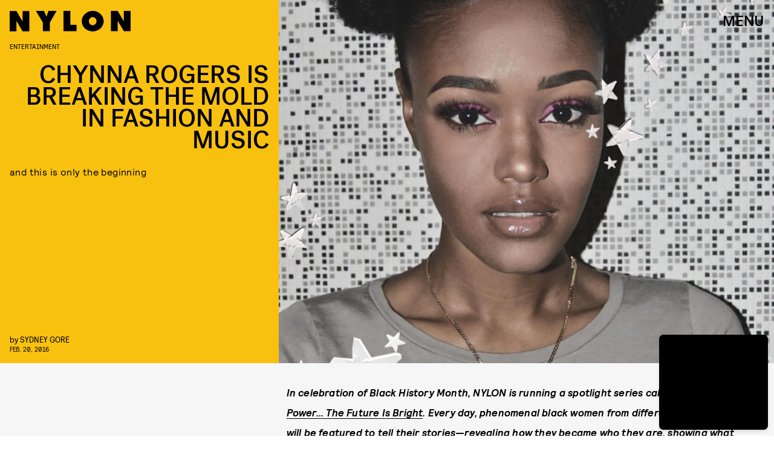

--- FILE ---
content_type: text/html; charset=utf-8
request_url: https://www.google.com/recaptcha/api2/aframe
body_size: 267
content:
<!DOCTYPE HTML><html><head><meta http-equiv="content-type" content="text/html; charset=UTF-8"></head><body><script nonce="-j4AK3Ocg_GlVFFq2s18dA">/** Anti-fraud and anti-abuse applications only. See google.com/recaptcha */ try{var clients={'sodar':'https://pagead2.googlesyndication.com/pagead/sodar?'};window.addEventListener("message",function(a){try{if(a.source===window.parent){var b=JSON.parse(a.data);var c=clients[b['id']];if(c){var d=document.createElement('img');d.src=c+b['params']+'&rc='+(localStorage.getItem("rc::a")?sessionStorage.getItem("rc::b"):"");window.document.body.appendChild(d);sessionStorage.setItem("rc::e",parseInt(sessionStorage.getItem("rc::e")||0)+1);localStorage.setItem("rc::h",'1769115053286');}}}catch(b){}});window.parent.postMessage("_grecaptcha_ready", "*");}catch(b){}</script></body></html>